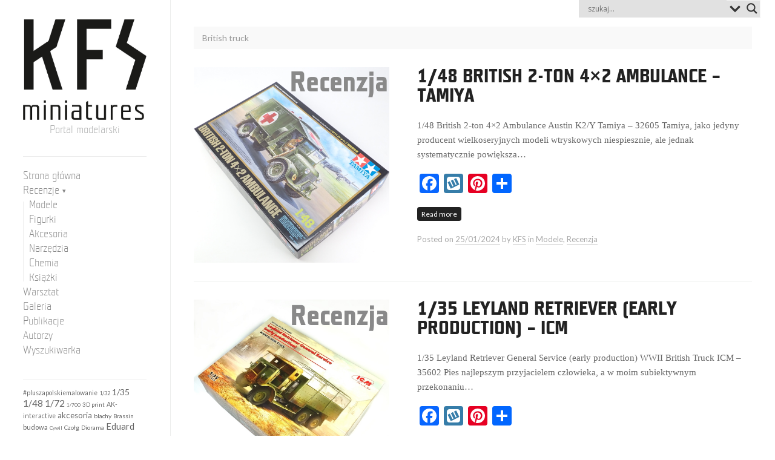

--- FILE ---
content_type: text/html; charset=UTF-8
request_url: https://www.kfs-miniatures.com/tag/british-truck/
body_size: 14837
content:
<!DOCTYPE html>
<!--[if IE 9 ]><html lang="pl-PL" class="ie9 lt-ie10 no-js"> <![endif]-->
<!--[if (gt IE 9)|!(IE)]><!--> <html lang="pl-PL" class="no-js"> <!--<![endif]-->
<head>

  <meta name="google-site-verification" content="9aCvLwdLiSYzVegbmLBnmuhtrcWYs8TRjxZNL6MNP8s" />
  <meta charset="UTF-8">
  <meta name="viewport" content="width=device-width, initial-scale=1">
  <title>British truck Archives - KFS-miniatures</title>
  <link rel="profile" href="https://gmpg.org/xfn/11">
  <link rel="pingback" href="https://www.kfs-miniatures.com/xmlrpc.php">

  
	<!-- This site is optimized with the Yoast SEO plugin v18.4.1 - https://yoast.com/wordpress/plugins/seo/ -->
	<meta name="robots" content="index, follow, max-snippet:-1, max-image-preview:large, max-video-preview:-1" />
	<link rel="canonical" href="https://www.kfs-miniatures.com/tag/british-truck/" />
	<meta property="og:locale" content="pl_PL" />
	<meta property="og:type" content="article" />
	<meta property="og:title" content="British truck Archives - KFS-miniatures" />
	<meta property="og:url" content="https://www.kfs-miniatures.com/tag/british-truck/" />
	<meta property="og:site_name" content="KFS-miniatures" />
	<meta name="twitter:card" content="summary_large_image" />
	<script type="application/ld+json" class="yoast-schema-graph">{"@context":"https://schema.org","@graph":[{"@type":"Organization","@id":"https://www.kfs-miniatures.com/#organization","name":"KFS-miniatures","url":"https://www.kfs-miniatures.com/","sameAs":["https://www.facebook.com/KFS.miniatures/","https://www.instagram.com/kfs.miniatures/"],"logo":{"@type":"ImageObject","@id":"https://www.kfs-miniatures.com/#logo","inLanguage":"pl-PL","url":"https://www.kfs-miniatures.com/storage/2017/01/KFS-2-on-white250.jpg","contentUrl":"https://www.kfs-miniatures.com/storage/2017/01/KFS-2-on-white250.jpg","width":294,"height":250,"caption":"KFS-miniatures"},"image":{"@id":"https://www.kfs-miniatures.com/#logo"}},{"@type":"WebSite","@id":"https://www.kfs-miniatures.com/#website","url":"https://www.kfs-miniatures.com/","name":"KFS-miniatures","description":"Portal modelarski","publisher":{"@id":"https://www.kfs-miniatures.com/#organization"},"potentialAction":[{"@type":"SearchAction","target":{"@type":"EntryPoint","urlTemplate":"https://www.kfs-miniatures.com/?s={search_term_string}"},"query-input":"required name=search_term_string"}],"inLanguage":"pl-PL"},{"@type":"CollectionPage","@id":"https://www.kfs-miniatures.com/tag/british-truck/#webpage","url":"https://www.kfs-miniatures.com/tag/british-truck/","name":"British truck Archives - KFS-miniatures","isPartOf":{"@id":"https://www.kfs-miniatures.com/#website"},"breadcrumb":{"@id":"https://www.kfs-miniatures.com/tag/british-truck/#breadcrumb"},"inLanguage":"pl-PL","potentialAction":[{"@type":"ReadAction","target":["https://www.kfs-miniatures.com/tag/british-truck/"]}]},{"@type":"BreadcrumbList","@id":"https://www.kfs-miniatures.com/tag/british-truck/#breadcrumb","itemListElement":[{"@type":"ListItem","position":1,"name":"Home","item":"https://www.kfs-miniatures.com/"},{"@type":"ListItem","position":2,"name":"British truck"}]}]}</script>
	<!-- / Yoast SEO plugin. -->


<link rel='dns-prefetch' href='//static.addtoany.com' />
<link rel='dns-prefetch' href='//www.googletagmanager.com' />
<link rel='dns-prefetch' href='//fonts.googleapis.com' />

<link rel="alternate" type="application/rss+xml" title="KFS-miniatures &raquo; Kanał z wpisami" href="https://www.kfs-miniatures.com/feed/" />
<link rel="alternate" type="application/rss+xml" title="KFS-miniatures &raquo; Kanał z komentarzami" href="https://www.kfs-miniatures.com/comments/feed/" />
<link rel="alternate" type="application/rss+xml" title="KFS-miniatures &raquo; Kanał z wpisami otagowanymi jako British truck" href="https://www.kfs-miniatures.com/tag/british-truck/feed/" />
		<script type="text/javascript">
			window._wpemojiSettings = {"baseUrl":"https:\/\/s.w.org\/images\/core\/emoji\/13.0.1\/72x72\/","ext":".png","svgUrl":"https:\/\/s.w.org\/images\/core\/emoji\/13.0.1\/svg\/","svgExt":".svg","source":{"concatemoji":"https:\/\/www.kfs-miniatures.com\/lib\/js\/wp-emoji-release.min.js?ver=5.6.16"}};
			!function(e,a,t){var n,r,o,i=a.createElement("canvas"),p=i.getContext&&i.getContext("2d");function s(e,t){var a=String.fromCharCode;p.clearRect(0,0,i.width,i.height),p.fillText(a.apply(this,e),0,0);e=i.toDataURL();return p.clearRect(0,0,i.width,i.height),p.fillText(a.apply(this,t),0,0),e===i.toDataURL()}function c(e){var t=a.createElement("script");t.src=e,t.defer=t.type="text/javascript",a.getElementsByTagName("head")[0].appendChild(t)}for(o=Array("flag","emoji"),t.supports={everything:!0,everythingExceptFlag:!0},r=0;r<o.length;r++)t.supports[o[r]]=function(e){if(!p||!p.fillText)return!1;switch(p.textBaseline="top",p.font="600 32px Arial",e){case"flag":return s([127987,65039,8205,9895,65039],[127987,65039,8203,9895,65039])?!1:!s([55356,56826,55356,56819],[55356,56826,8203,55356,56819])&&!s([55356,57332,56128,56423,56128,56418,56128,56421,56128,56430,56128,56423,56128,56447],[55356,57332,8203,56128,56423,8203,56128,56418,8203,56128,56421,8203,56128,56430,8203,56128,56423,8203,56128,56447]);case"emoji":return!s([55357,56424,8205,55356,57212],[55357,56424,8203,55356,57212])}return!1}(o[r]),t.supports.everything=t.supports.everything&&t.supports[o[r]],"flag"!==o[r]&&(t.supports.everythingExceptFlag=t.supports.everythingExceptFlag&&t.supports[o[r]]);t.supports.everythingExceptFlag=t.supports.everythingExceptFlag&&!t.supports.flag,t.DOMReady=!1,t.readyCallback=function(){t.DOMReady=!0},t.supports.everything||(n=function(){t.readyCallback()},a.addEventListener?(a.addEventListener("DOMContentLoaded",n,!1),e.addEventListener("load",n,!1)):(e.attachEvent("onload",n),a.attachEvent("onreadystatechange",function(){"complete"===a.readyState&&t.readyCallback()})),(n=t.source||{}).concatemoji?c(n.concatemoji):n.wpemoji&&n.twemoji&&(c(n.twemoji),c(n.wpemoji)))}(window,document,window._wpemojiSettings);
		</script>
		<style type="text/css">
img.wp-smiley,
img.emoji {
	display: inline !important;
	border: none !important;
	box-shadow: none !important;
	height: 1em !important;
	width: 1em !important;
	margin: 0 .07em !important;
	vertical-align: -0.1em !important;
	background: none !important;
	padding: 0 !important;
}
</style>
	<link rel='stylesheet' id='studio-lato-css'  href='https://fonts.googleapis.com/css?family=Lato%3A300%2C400%2C700%2C400italic%2C700italic%2C900&#038;ver=5.6.16' type='text/css' media='all' />
<link rel='stylesheet' id='studio-libre-baskerville-css'  href='https://fonts.googleapis.com/css?family=Libre+Baskerville&#038;ver=5.6.16' type='text/css' media='all' />
<link rel='stylesheet' id='wp-block-library-css'  href='https://www.kfs-miniatures.com/lib/css/dist/block-library/style.min.css?ver=5.6.16' type='text/css' media='all' />
<link rel='stylesheet' id='studio-style-css'  href='https://www.kfs-miniatures.com/core/assets/studio-wp/style.css?ver=9324025' type='text/css' media='all' />
<link rel='stylesheet' id='wpdreams-asl-basic-css'  href='https://www.kfs-miniatures.com/core/modules/ajax-search-lite/css/style.basic.css?ver=4.12.4' type='text/css' media='all' />
<link rel='stylesheet' id='wpdreams-asl-instance-css'  href='https://www.kfs-miniatures.com/core/modules/ajax-search-lite/css/style-underline.css?ver=4.12.4' type='text/css' media='all' />
<link rel='stylesheet' id='addtoany-css'  href='https://www.kfs-miniatures.com/core/modules/add-to-any/addtoany.min.css?ver=1.16' type='text/css' media='all' />
<link rel='stylesheet' id='wpgdprc-front-css-css'  href='https://www.kfs-miniatures.com/core/modules/wp-gdpr-compliance/Assets/css/front.css?ver=1706598807' type='text/css' media='all' />
<style id='wpgdprc-front-css-inline-css' type='text/css'>
:root{--wp-gdpr--bar--background-color: #000000;--wp-gdpr--bar--color: #ffffff;--wp-gdpr--button--background-color: #000000;--wp-gdpr--button--background-color--darken: #000000;--wp-gdpr--button--color: #ffffff;}
</style>
<script type='text/javascript' id='addtoany-core-js-before'>
window.a2a_config=window.a2a_config||{};a2a_config.callbacks=[];a2a_config.overlays=[];a2a_config.templates={};a2a_localize = {
	Share: "Share",
	Save: "Save",
	Subscribe: "Subscribe",
	Email: "Email",
	Bookmark: "Bookmark",
	ShowAll: "Show all",
	ShowLess: "Show less",
	FindServices: "Find service(s)",
	FindAnyServiceToAddTo: "Instantly find any service to add to",
	PoweredBy: "Powered by",
	ShareViaEmail: "Share via email",
	SubscribeViaEmail: "Subscribe via email",
	BookmarkInYourBrowser: "Bookmark in your browser",
	BookmarkInstructions: "Press Ctrl+D or \u2318+D to bookmark this page",
	AddToYourFavorites: "Add to your favorites",
	SendFromWebOrProgram: "Send from any email address or email program",
	EmailProgram: "Email program",
	More: "More&#8230;",
	ThanksForSharing: "Thanks for sharing!",
	ThanksForFollowing: "Thanks for following!"
};
</script>
<script type='text/javascript' defer src='https://static.addtoany.com/menu/page.js' id='addtoany-core-js'></script>
<script type='text/javascript' src='https://www.kfs-miniatures.com/lib/js/jquery/jquery.min.js?ver=3.5.1' id='jquery-core-js'></script>
<script type='text/javascript' src='https://www.kfs-miniatures.com/lib/js/jquery/jquery-migrate.min.js?ver=3.3.2' id='jquery-migrate-js'></script>
<script type='text/javascript' defer src='https://www.kfs-miniatures.com/core/modules/add-to-any/addtoany.min.js?ver=1.1' id='addtoany-jquery-js'></script>
<script type='text/javascript' src='https://www.kfs-miniatures.com/core/assets/studio-wp/javascripts/modernizr.custom.84485.js?ver=5.6.16' id='modernizr-js'></script>

<!-- Fragment znacznika Google (gtag.js) dodany przez Site Kit -->
<!-- Fragment Google Analytics dodany przez Site Kit -->
<script type='text/javascript' src='https://www.googletagmanager.com/gtag/js?id=GT-MJWHMBP' id='google_gtagjs-js' async></script>
<script type='text/javascript' id='google_gtagjs-js-after'>
window.dataLayer = window.dataLayer || [];function gtag(){dataLayer.push(arguments);}
gtag("set","linker",{"domains":["www.kfs-miniatures.com"]});
gtag("js", new Date());
gtag("set", "developer_id.dZTNiMT", true);
gtag("config", "GT-MJWHMBP");
</script>
<script type='text/javascript' id='wpgdprc-front-js-js-extra'>
/* <![CDATA[ */
var wpgdprcFront = {"ajaxUrl":"https:\/\/www.kfs-miniatures.com\/Adlerhorst\/admin-ajax.php","ajaxNonce":"634562601e","ajaxArg":"security","pluginPrefix":"wpgdprc","blogId":"1","isMultiSite":"","locale":"pl_PL","showSignUpModal":"","showFormModal":"","cookieName":"wpgdprc-consent","consentVersion":"","path":"\/","prefix":"wpgdprc"};
/* ]]> */
</script>
<script type='text/javascript' src='https://www.kfs-miniatures.com/core/modules/wp-gdpr-compliance/Assets/js/front.min.js?ver=1706598807' id='wpgdprc-front-js-js'></script>
<link rel="https://api.w.org/" href="https://www.kfs-miniatures.com/wp-json/" /><link rel="alternate" type="application/json" href="https://www.kfs-miniatures.com/wp-json/wp/v2/tags/1199" /><link rel="EditURI" type="application/rsd+xml" title="RSD" href="https://www.kfs-miniatures.com/xmlrpc.php?rsd" />
<link rel="wlwmanifest" type="application/wlwmanifest+xml" href="https://www.kfs-miniatures.com/lib/wlwmanifest.xml" /> 
<!-- analytics-code google analytics tracking code --><script>
	(function(i,s,o,g,r,a,m){i['GoogleAnalyticsObject']=r;i[r]=i[r]||function(){
			(i[r].q=i[r].q||[]).push(arguments)},i[r].l=1*new Date();a=s.createElement(o),
		m=s.getElementsByTagName(o)[0];a.async=1;a.src=g;m.parentNode.insertBefore(a,m)
	})(window,document,'script','//www.google-analytics.com/analytics.js','ga');

	ga('create', 'UA-92927115-1', 'auto');
	ga('send', 'pageview');

</script><!--  -->				<link rel="preconnect" href="https://fonts.gstatic.com" crossorigin />
				<link rel="preload" as="style" href="//fonts.googleapis.com/css?family=Open+Sans&display=swap" />
				<link rel="stylesheet" href="//fonts.googleapis.com/css?family=Open+Sans&display=swap" media="all" />
				
<!-- Fragment Menedżera znaczników Google dodany przez Site Kit -->
<script>
			( function( w, d, s, l, i ) {
				w[l] = w[l] || [];
				w[l].push( {'gtm.start': new Date().getTime(), event: 'gtm.js'} );
				var f = d.getElementsByTagName( s )[0],
					j = d.createElement( s ), dl = l != 'dataLayer' ? '&l=' + l : '';
				j.async = true;
				j.src = 'https://www.googletagmanager.com/gtm.js?id=' + i + dl;
				f.parentNode.insertBefore( j, f );
			} )( window, document, 'script', 'dataLayer', 'GTM-P9KM364G' );
			
</script>

<!-- Zakończ fragment Menedżera znaczników Google dodany przez Site Kit -->
			            <style>
				            
					div[id*='ajaxsearchlitesettings'].searchsettings .asl_option_inner label {
						font-size: 0px !important;
						color: rgba(0, 0, 0, 0);
					}
					div[id*='ajaxsearchlitesettings'].searchsettings .asl_option_inner label:after {
						font-size: 11px !important;
						position: absolute;
						top: 0;
						left: 0;
						z-index: 1;
					}
					.asl_w_container {
						width: 100%;
						margin: 0px 0px 0px 0px;
						min-width: 200px;
					}
					div[id*='ajaxsearchlite'].asl_m {
						width: 100%;
					}
					div[id*='ajaxsearchliteres'].wpdreams_asl_results div.resdrg span.highlighted {
						font-weight: bold;
						color: rgba(217, 49, 43, 1);
						background-color: rgba(238, 238, 238, 1);
					}
					div[id*='ajaxsearchliteres'].wpdreams_asl_results .results img.asl_image {
						width: 70px;
						height: 70px;
						object-fit: cover;
					}
					div.asl_r .results {
						max-height: none;
					}
				
						.asl_m, .asl_m .probox {
							background-color: rgba(223, 223, 223, 0.74) !important;
							background-image: none !important;
							-webkit-background-image: none !important;
							-ms-background-image: none !important;
						}
					
						div.asl_r.asl_w.vertical .results .item::after {
							display: block;
							position: absolute;
							bottom: 0;
							content: '';
							height: 1px;
							width: 100%;
							background: #D8D8D8;
						}
						div.asl_r.asl_w.vertical .results .item.asl_last_item::after {
							display: none;
						}
								            </style>
			            <link rel="icon" href="https://www.kfs-miniatures.com/storage/2017/01/cropped-KFS-2-on-white250-32x32.jpg" sizes="32x32" />
<link rel="icon" href="https://www.kfs-miniatures.com/storage/2017/01/cropped-KFS-2-on-white250-192x192.jpg" sizes="192x192" />
<link rel="apple-touch-icon" href="https://www.kfs-miniatures.com/storage/2017/01/cropped-KFS-2-on-white250-180x180.jpg" />
<meta name="msapplication-TileImage" content="https://www.kfs-miniatures.com/storage/2017/01/cropped-KFS-2-on-white250-270x270.jpg" />
		<style type="text/css" id="custom-css">
			/*
You can add your own CSS here.

Click the help icon above to learn more.
*/


div.menu ul li {
	font-family: "teuton_hellregular", Lato;
	font-size: 18px;
}

#main h1.post-title {
	font-family: "teuton_normalbold", Lato;
	font-size: 32px;
	line-height: 32px;
}

h2.site-description {
	font-family: "teuton_hellregular", Lato;
	font-size: 18px;
}

article .post-content {
    font-family: Calibri, Georgia;
}		</style>
		</head>

<body class="archive tag tag-british-truck tag-1199 group-blog">

<div id="page">
          
  <header class="page-topbar" style="background-image:url('');">
	<div id="topbar">
		<div class="asl_w_container asl_w_container_1">
	<div id='ajaxsearchlite1'
		 data-id="1"
		 data-instance="1"
		 class="asl_w asl_m asl_m_1 asl_m_1_1">
		<div class="probox">

	
	<div class='prosettings'  data-opened=0>
				<div class='innericon'>
			<svg version="1.1" xmlns="http://www.w3.org/2000/svg" xmlns:xlink="http://www.w3.org/1999/xlink" x="0px" y="0px" width="22" height="22" viewBox="0 0 512 512" enable-background="new 0 0 512 512" xml:space="preserve">
					<polygon transform = "rotate(90 256 256)" points="142.332,104.886 197.48,50 402.5,256 197.48,462 142.332,407.113 292.727,256 "/>
				</svg>
		</div>
	</div>

	
	
	<div class='proinput'>
        <form role="search" action='#' autocomplete="off"
			  aria-label="Search form">
			<input aria-label="Search input"
				   type='search' class='orig'
				   tabindex="0"
				   name='phrase'
				   placeholder='szukaj...'
				   value=''
				   autocomplete="off"/>
			<input aria-label="Search autocomplete input"
				   type='text'
				   class='autocomplete'
				   tabindex="-1"
				   name='phrase'
				   value=''
				   autocomplete="off" disabled/>
			<input type='submit' value="Start search" style='width:0; height: 0; visibility: hidden;'>
		</form>
	</div>

	
	
	<button class='promagnifier' tabindex="0" aria-label="Search magnifier button">
				<span class='innericon' style="display:block;">
			<svg version="1.1" xmlns="http://www.w3.org/2000/svg" xmlns:xlink="http://www.w3.org/1999/xlink" x="0px" y="0px" width="22" height="22" viewBox="0 0 512 512" enable-background="new 0 0 512 512" xml:space="preserve">
					<path d="M460.355,421.59L353.844,315.078c20.041-27.553,31.885-61.437,31.885-98.037
						C385.729,124.934,310.793,50,218.686,50C126.58,50,51.645,124.934,51.645,217.041c0,92.106,74.936,167.041,167.041,167.041
						c34.912,0,67.352-10.773,94.184-29.158L419.945,462L460.355,421.59z M100.631,217.041c0-65.096,52.959-118.056,118.055-118.056
						c65.098,0,118.057,52.959,118.057,118.056c0,65.096-52.959,118.056-118.057,118.056C153.59,335.097,100.631,282.137,100.631,217.041
						z"/>
				</svg>
		</span>
	</button>

	
	
	<div class='proloading'>

		<div class="asl_loader"><div class="asl_loader-inner asl_simple-circle"></div></div>

			</div>

			<div class='proclose'>
			<svg version="1.1" xmlns="http://www.w3.org/2000/svg" xmlns:xlink="http://www.w3.org/1999/xlink" x="0px"
				 y="0px"
				 width="12" height="12" viewBox="0 0 512 512" enable-background="new 0 0 512 512"
				 xml:space="preserve">
				<polygon points="438.393,374.595 319.757,255.977 438.378,137.348 374.595,73.607 255.995,192.225 137.375,73.622 73.607,137.352 192.246,255.983 73.622,374.625 137.352,438.393 256.002,319.734 374.652,438.378 "/>
			</svg>
		</div>
	
	
</div>	</div>
	<div class='asl_data_container' style="display:none !important;">
		<div class="asl_init_data wpdreams_asl_data_ct"
	 style="display:none !important;"
	 id="asl_init_id_1"
	 data-asl-id="1"
	 data-asl-instance="1"
	 data-asldata="[base64]"></div>	<div id="asl_hidden_data">
		<svg style="position:absolute" height="0" width="0">
			<filter id="aslblur">
				<feGaussianBlur in="SourceGraphic" stdDeviation="4"/>
			</filter>
		</svg>
		<svg style="position:absolute" height="0" width="0">
			<filter id="no_aslblur"></filter>
		</svg>
	</div>
	</div>

	<div id='ajaxsearchliteres1'
	 class='vertical wpdreams_asl_results asl_w asl_r asl_r_1 asl_r_1_1'>

	
	<div class="results">

		
		<div class="resdrg">
		</div>

		
	</div>

	
					<p class='showmore'>
			<span>więcej wyników...</span>
		</p>
			
</div>

	<div id='__original__ajaxsearchlitesettings1'
		 data-id="1"
		 class="searchsettings wpdreams_asl_settings asl_w asl_s asl_s_1">
		<form name='options'
	  aria-label="Search settings form"
	  autocomplete = 'off'>

	
	
	<input type="hidden" name="filters_changed" style="display:none;" value="0">
	<input type="hidden" name="filters_initial" style="display:none;" value="1">

	<div class="asl_option_inner hiddend">
		<input type='hidden' name='qtranslate_lang' id='qtranslate_lang1'
			   value='0'/>
	</div>

	
	
	<fieldset class="asl_sett_scroll">
		<legend style="display: none;">Generic selectors</legend>
		<div class="asl_option" tabindex="0">
			<div class="asl_option_inner">
				<input type="checkbox" value="exact"
					   aria-label="Tylko dokładne dopasowanie"
					   name="asl_gen[]" />
				<div class="asl_option_checkbox"></div>
			</div>
			<div class="asl_option_label">
				Tylko dokładne dopasowanie			</div>
		</div>
		<div class="asl_option" tabindex="0">
			<div class="asl_option_inner">
				<input type="checkbox" value="title"
					   aria-label="Przeszukaj tytuły"
					   name="asl_gen[]"  checked="checked"/>
				<div class="asl_option_checkbox"></div>
			</div>
			<div class="asl_option_label">
				Przeszukaj tytuły			</div>
		</div>
		<div class="asl_option" tabindex="0">
			<div class="asl_option_inner">
				<input type="checkbox" value="content"
					   aria-label="Przeszukaj treść"
					   name="asl_gen[]"  checked="checked"/>
				<div class="asl_option_checkbox"></div>
			</div>
			<div class="asl_option_label">
				Przeszukaj treść			</div>
		</div>
		<div class="asl_option_inner hiddend">
			<input type="checkbox" value="excerpt"
				   aria-label="Search in excerpt"
				   name="asl_gen[]"  checked="checked"/>
			<div class="asl_option_checkbox"></div>
		</div>
	</fieldset>
	<fieldset class="asl_sett_scroll">
		<legend style="display: none;">Post Type Selectors</legend>
					<div class="asl_option_inner hiddend">
				<input type="checkbox" value="post"
					   aria-label="Hidden option, ignore please"
					   name="customset[]" checked="checked"/>
			</div>
						<div class="asl_option_inner hiddend">
				<input type="checkbox" value="page"
					   aria-label="Hidden option, ignore please"
					   name="customset[]" checked="checked"/>
			</div>
				</fieldset>
	
		<fieldset>
							<legend>Szukaj w wybranych kategoriach:</legend>
						<div class='categoryfilter asl_sett_scroll'>
									<div class="asl_option" tabindex="0">
						<div class="asl_option_inner">
							<input type="checkbox" value="180"
								   aria-label="Akcesoria"
								   name="categoryset[]" checked="checked"/>
							<div class="asl_option_checkbox"></div>
						</div>
						<div class="asl_option_label">
							Akcesoria						</div>
					</div>
										<div class="asl_option" tabindex="0">
						<div class="asl_option_inner">
							<input type="checkbox" value="549"
								   aria-label="Budowa"
								   name="categoryset[]" checked="checked"/>
							<div class="asl_option_checkbox"></div>
						</div>
						<div class="asl_option_label">
							Budowa						</div>
					</div>
										<div class="asl_option" tabindex="0">
						<div class="asl_option_inner">
							<input type="checkbox" value="141"
								   aria-label="Chemia"
								   name="categoryset[]" checked="checked"/>
							<div class="asl_option_checkbox"></div>
						</div>
						<div class="asl_option_label">
							Chemia						</div>
					</div>
										<div class="asl_option" tabindex="0">
						<div class="asl_option_inner">
							<input type="checkbox" value="957"
								   aria-label="Figurki"
								   name="categoryset[]" checked="checked"/>
							<div class="asl_option_checkbox"></div>
						</div>
						<div class="asl_option_label">
							Figurki						</div>
					</div>
										<div class="asl_option" tabindex="0">
						<div class="asl_option_inner">
							<input type="checkbox" value="288"
								   aria-label="Kalkomanie"
								   name="categoryset[]" checked="checked"/>
							<div class="asl_option_checkbox"></div>
						</div>
						<div class="asl_option_label">
							Kalkomanie						</div>
					</div>
										<div class="asl_option" tabindex="0">
						<div class="asl_option_inner">
							<input type="checkbox" value="139"
								   aria-label="Modele"
								   name="categoryset[]" checked="checked"/>
							<div class="asl_option_checkbox"></div>
						</div>
						<div class="asl_option_label">
							Modele						</div>
					</div>
										<div class="asl_option" tabindex="0">
						<div class="asl_option_inner">
							<input type="checkbox" value="142"
								   aria-label="Narzędzia"
								   name="categoryset[]" checked="checked"/>
							<div class="asl_option_checkbox"></div>
						</div>
						<div class="asl_option_label">
							Narzędzia						</div>
					</div>
										<div class="asl_option" tabindex="0">
						<div class="asl_option_inner">
							<input type="checkbox" value="143"
								   aria-label="Publikacje"
								   name="categoryset[]" checked="checked"/>
							<div class="asl_option_checkbox"></div>
						</div>
						<div class="asl_option_label">
							Publikacje						</div>
					</div>
										<div class="asl_option" tabindex="0">
						<div class="asl_option_inner">
							<input type="checkbox" value="138"
								   aria-label="Recenzja"
								   name="categoryset[]" checked="checked"/>
							<div class="asl_option_checkbox"></div>
						</div>
						<div class="asl_option_label">
							Recenzja						</div>
					</div>
										<div class="asl_option" tabindex="0">
						<div class="asl_option_inner">
							<input type="checkbox" value="1965"
								   aria-label="Ships"
								   name="categoryset[]" checked="checked"/>
							<div class="asl_option_checkbox"></div>
						</div>
						<div class="asl_option_label">
							Ships						</div>
					</div>
										<div class="asl_option" tabindex="0">
						<div class="asl_option_inner">
							<input type="checkbox" value="1"
								   aria-label="Uncategorized"
								   name="categoryset[]" checked="checked"/>
							<div class="asl_option_checkbox"></div>
						</div>
						<div class="asl_option_label">
							Uncategorized						</div>
					</div>
										<div class="asl_option" tabindex="0">
						<div class="asl_option_inner">
							<input type="checkbox" value="140"
								   aria-label="Waloryzacje"
								   name="categoryset[]" checked="checked"/>
							<div class="asl_option_checkbox"></div>
						</div>
						<div class="asl_option_label">
							Waloryzacje						</div>
					</div>
										<div class="asl_option" tabindex="0">
						<div class="asl_option_inner">
							<input type="checkbox" value="548"
								   aria-label="Warsztat"
								   name="categoryset[]" checked="checked"/>
							<div class="asl_option_checkbox"></div>
						</div>
						<div class="asl_option_label">
							Warsztat						</div>
					</div>
										<div class="asl_option" tabindex="0">
						<div class="asl_option_inner">
							<input type="checkbox" value="503"
								   aria-label="Wiwisekcja"
								   name="categoryset[]" checked="checked"/>
							<div class="asl_option_checkbox"></div>
						</div>
						<div class="asl_option_label">
							Wiwisekcja						</div>
					</div>
										<div class="asl_option" tabindex="0">
						<div class="asl_option_inner">
							<input type="checkbox" value="550"
								   aria-label="Współporada"
								   name="categoryset[]" checked="checked"/>
							<div class="asl_option_checkbox"></div>
						</div>
						<div class="asl_option_label">
							Współporada						</div>
					</div>
					
			</div>
		</fieldset>
		</form>
	</div>
</div>	</div>
  </header>
  <header class="site-header " style="background-image:url('');">
    <div class="site-header-dimmer " style="background-color:transparent;">
      <div class="site-branding">
        <div class="navigation-toggle-wrap">
          <div class="navigation-toggle">
            <div class="navigation-icon"></div>
          </div>
        </div>
        <h1 class="site-title">
          <a href="https://www.kfs-miniatures.com/" title="KFS-miniatures" rel="home">
                          <img class="logo-image" src="https://www.kfs-miniatures.com/storage/kfs-2-white.jpg" alt="KFS-miniatures">
                      </a>
        </h1>
                  <h2 class="site-description centered">Portal modelarski</h2>
              </div><!-- .site-branding -->

      <nav class="primary-navigation expanded">
        <div class="menu"><ul>
<li ><a href="https://www.kfs-miniatures.com/"><span itemprop="name">Strona główna</span></a></li><li class="page_item page-item-55 page_item_has_children"><a href="https://www.kfs-miniatures.com/recenzje/" itemprop="item"><span itemprop="name">Recenzje</span></a>
<ul class='children'>
	<li class="page_item page-item-26224"><a href="https://www.kfs-miniatures.com/recenzje/modele/" itemprop="item"><span itemprop="name">Modele</span></a></li>
	<li class="page_item page-item-26227"><a href="https://www.kfs-miniatures.com/recenzje/recenzje/" itemprop="item"><span itemprop="name">Figurki</span></a></li>
	<li class="page_item page-item-26229"><a href="https://www.kfs-miniatures.com/recenzje/akcesoria/" itemprop="item"><span itemprop="name">Akcesoria</span></a></li>
	<li class="page_item page-item-26231"><a href="https://www.kfs-miniatures.com/recenzje/narzedzia/" itemprop="item"><span itemprop="name">Narzędzia</span></a></li>
	<li class="page_item page-item-26233"><a href="https://www.kfs-miniatures.com/recenzje/chemia/" itemprop="item"><span itemprop="name">Chemia</span></a></li>
	<li class="page_item page-item-51156"><a href="https://www.kfs-miniatures.com/recenzje/ksiazki/" itemprop="item"><span itemprop="name">Książki</span></a></li>
</ul>
</li>
<li class="page_item page-item-715"><a href="https://www.kfs-miniatures.com/warsztat/" itemprop="item"><span itemprop="name">Warsztat</span></a></li>
<li class="page_item page-item-19"><a href="https://www.kfs-miniatures.com/gallery/" itemprop="item"><span itemprop="name">Galeria</span></a></li>
<li class="page_item page-item-174"><a href="https://www.kfs-miniatures.com/publications/" itemprop="item"><span itemprop="name">Publikacje</span></a></li>
<li class="page_item page-item-718"><a href="https://www.kfs-miniatures.com/about/" itemprop="item"><span itemprop="name">Autorzy</span></a></li>
<li class="page_item page-item-26235"><a href="https://www.kfs-miniatures.com/wyszukiwarka/" itemprop="item"><span itemprop="name">Wyszukiwarka</span></a></li>
</ul></div>
      </nav>

      
<div id="sidebar">	  
<a href="https://www.kfs-miniatures.com/tag/pluszapolskiemalowanie/" class="tag-cloud-link tag-link-893 tag-link-position-1" style="font-size: 10.505050505051px;" aria-label="#pluszapolskiemalowanie (198 elementów)">#pluszapolskiemalowanie</a>
<a href="https://www.kfs-miniatures.com/tag/132/" class="tag-cloud-link tag-link-124 tag-link-position-2" style="font-size: 9.2929292929293px;" aria-label="1/32 (141 elementów)">1/32</a>
<a href="https://www.kfs-miniatures.com/tag/135/" class="tag-cloud-link tag-link-125 tag-link-position-3" style="font-size: 14.060606060606px;" aria-label="1/35 (547 elementów)">1/35</a>
<a href="https://www.kfs-miniatures.com/tag/148/" class="tag-cloud-link tag-link-8 tag-link-position-4" style="font-size: 15.353535353535px;" aria-label="1/48 (793 elementy)">1/48</a>
<a href="https://www.kfs-miniatures.com/tag/172/" class="tag-cloud-link tag-link-37 tag-link-position-5" style="font-size: 15.838383838384px;" aria-label="1/72 (913 elementów)">1/72</a>
<a href="https://www.kfs-miniatures.com/tag/1700/" class="tag-cloud-link tag-link-439 tag-link-position-6" style="font-size: 8.2424242424242px;" aria-label="1/700 (103 elementy)">1/700</a>
<a href="https://www.kfs-miniatures.com/tag/3d-print/" class="tag-cloud-link tag-link-1516 tag-link-position-7" style="font-size: 9.7777777777778px;" aria-label="3D print (160 elementów)">3D print</a>
<a href="https://www.kfs-miniatures.com/tag/ak-interactive/" class="tag-cloud-link tag-link-669 tag-link-position-8" style="font-size: 10.585858585859px;" aria-label="AK-interactive (202 elementy)">AK-interactive</a>
<a href="https://www.kfs-miniatures.com/tag/akcesoria/" class="tag-cloud-link tag-link-313 tag-link-position-9" style="font-size: 13.333333333333px;" aria-label="akcesoria (441 elementów)">akcesoria</a>
<a href="https://www.kfs-miniatures.com/tag/blachy/" class="tag-cloud-link tag-link-483 tag-link-position-10" style="font-size: 10.343434343434px;" aria-label="blachy (188 elementów)">blachy</a>
<a href="https://www.kfs-miniatures.com/tag/brassin/" class="tag-cloud-link tag-link-296 tag-link-position-11" style="font-size: 9.7777777777778px;" aria-label="Brassin (162 elementy)">Brassin</a>
<a href="https://www.kfs-miniatures.com/tag/budowa/" class="tag-cloud-link tag-link-395 tag-link-position-12" style="font-size: 11.313131313131px;" aria-label="budowa (253 elementy)">budowa</a>
<a href="https://www.kfs-miniatures.com/tag/cywil/" class="tag-cloud-link tag-link-719 tag-link-position-13" style="font-size: 8.3232323232323px;" aria-label="Cywil (105 elementów)">Cywil</a>
<a href="https://www.kfs-miniatures.com/tag/czolg/" class="tag-cloud-link tag-link-519 tag-link-position-14" style="font-size: 9.9393939393939px;" aria-label="Czołg (167 elementów)">Czołg</a>
<a href="https://www.kfs-miniatures.com/tag/diorama/" class="tag-cloud-link tag-link-179 tag-link-position-15" style="font-size: 10.262626262626px;" aria-label="Diorama (184 elementy)">Diorama</a>
<a href="https://www.kfs-miniatures.com/tag/eduard/" class="tag-cloud-link tag-link-257 tag-link-position-16" style="font-size: 14.787878787879px;" aria-label="Eduard (679 elementów)">Eduard</a>
<a href="https://www.kfs-miniatures.com/tag/female/" class="tag-cloud-link tag-link-267 tag-link-position-17" style="font-size: 9.6969696969697px;" aria-label="Female (159 elementów)">Female</a>
<a href="https://www.kfs-miniatures.com/tag/figure/" class="tag-cloud-link tag-link-21 tag-link-position-18" style="font-size: 11.232323232323px;" aria-label="Figure (242 elementy)">Figure</a>
<a href="https://www.kfs-miniatures.com/tag/figures/" class="tag-cloud-link tag-link-34 tag-link-position-19" style="font-size: 10.505050505051px;" aria-label="figures (199 elementów)">figures</a>
<a href="https://www.kfs-miniatures.com/tag/figurka/" class="tag-cloud-link tag-link-438 tag-link-position-20" style="font-size: 11.232323232323px;" aria-label="Figurka (247 elementów)">Figurka</a>
<a href="https://www.kfs-miniatures.com/tag/figurki/" class="tag-cloud-link tag-link-443 tag-link-position-21" style="font-size: 10.828282828283px;" aria-label="figurki (216 elementów)">figurki</a>
<a href="https://www.kfs-miniatures.com/tag/german/" class="tag-cloud-link tag-link-462 tag-link-position-22" style="font-size: 11.393939393939px;" aria-label="German (255 elementów)">German</a>
<a href="https://www.kfs-miniatures.com/tag/ibg/" class="tag-cloud-link tag-link-41 tag-link-position-23" style="font-size: 8.4040404040404px;" aria-label="IBG (109 elementów)">IBG</a>
<a href="https://www.kfs-miniatures.com/tag/icm/" class="tag-cloud-link tag-link-351 tag-link-position-24" style="font-size: 9.6969696969697px;" aria-label="ICM (158 elementów)">ICM</a>
<a href="https://www.kfs-miniatures.com/tag/lotnictwo/" class="tag-cloud-link tag-link-1293 tag-link-position-25" style="font-size: 16px;" aria-label="Lotnictwo (962 elementy)">Lotnictwo</a>
<a href="https://www.kfs-miniatures.com/tag/maski/" class="tag-cloud-link tag-link-589 tag-link-position-26" style="font-size: 8.8888888888889px;" aria-label="Maski (124 elementy)">Maski</a>
<a href="https://www.kfs-miniatures.com/tag/miniart/" class="tag-cloud-link tag-link-307 tag-link-position-27" style="font-size: 9.6969696969697px;" aria-label="MiniArt (157 elementów)">MiniArt</a>
<a href="https://www.kfs-miniatures.com/tag/modern/" class="tag-cloud-link tag-link-680 tag-link-position-28" style="font-size: 11.313131313131px;" aria-label="Modern (252 elementy)">Modern</a>
<a href="https://www.kfs-miniatures.com/tag/pojazd/" class="tag-cloud-link tag-link-1275 tag-link-position-29" style="font-size: 11.878787878788px;" aria-label="Pojazd (292 elementy)">Pojazd</a>
<a href="https://www.kfs-miniatures.com/tag/profipack/" class="tag-cloud-link tag-link-411 tag-link-position-30" style="font-size: 10.747474747475px;" aria-label="Profipack (211 elementów)">Profipack</a>
<a href="https://www.kfs-miniatures.com/tag/resin-figure/" class="tag-cloud-link tag-link-52 tag-link-position-31" style="font-size: 8.1616161616162px;" aria-label="resin figure (102 elementy)">resin figure</a>
<a href="https://www.kfs-miniatures.com/tag/samolot/" class="tag-cloud-link tag-link-636 tag-link-position-32" style="font-size: 15.757575757576px;" aria-label="samolot (883 elementy)">samolot</a>
<a href="https://www.kfs-miniatures.com/tag/short-run/" class="tag-cloud-link tag-link-1418 tag-link-position-33" style="font-size: 12.040404040404px;" aria-label="short run (306 elementów)">short run</a>
<a href="https://www.kfs-miniatures.com/tag/softskin/" class="tag-cloud-link tag-link-366 tag-link-position-34" style="font-size: 8.1616161616162px;" aria-label="softskin (102 elementy)">softskin</a>
<a href="https://www.kfs-miniatures.com/tag/soviet/" class="tag-cloud-link tag-link-352 tag-link-position-35" style="font-size: 10.262626262626px;" aria-label="Soviet (184 elementy)">Soviet</a>
<a href="https://www.kfs-miniatures.com/tag/special-hobby/" class="tag-cloud-link tag-link-434 tag-link-position-36" style="font-size: 11.636363636364px;" aria-label="Special Hobby (274 elementy)">Special Hobby</a>
<a href="https://www.kfs-miniatures.com/tag/szortran/" class="tag-cloud-link tag-link-1417 tag-link-position-37" style="font-size: 11.79797979798px;" aria-label="szortran (289 elementów)">szortran</a>
<a href="https://www.kfs-miniatures.com/tag/tamiya/" class="tag-cloud-link tag-link-374 tag-link-position-38" style="font-size: 10.343434343434px;" aria-label="Tamiya (190 elementów)">Tamiya</a>
<a href="https://www.kfs-miniatures.com/tag/waloryzacja/" class="tag-cloud-link tag-link-334 tag-link-position-39" style="font-size: 10.585858585859px;" aria-label="waloryzacja (201 elementów)">waloryzacja</a>
<a href="https://www.kfs-miniatures.com/tag/warsztat/" class="tag-cloud-link tag-link-552 tag-link-position-40" style="font-size: 11.474747474747px;" aria-label="warsztat (265 elementów)">warsztat</a>
<a href="https://www.kfs-miniatures.com/tag/weekend/" class="tag-cloud-link tag-link-258 tag-link-position-41" style="font-size: 8px;" aria-label="Weekend (97 elementów)">Weekend</a>
<a href="https://www.kfs-miniatures.com/tag/winieta/" class="tag-cloud-link tag-link-571 tag-link-position-42" style="font-size: 9.9393939393939px;" aria-label="winieta (168 elementów)">winieta</a>
<a href="https://www.kfs-miniatures.com/tag/wwi/" class="tag-cloud-link tag-link-353 tag-link-position-43" style="font-size: 8.0808080808081px;" aria-label="WWI (98 elementów)">WWI</a>
<a href="https://www.kfs-miniatures.com/tag/wwii/" class="tag-cloud-link tag-link-98 tag-link-position-44" style="font-size: 14.707070707071px;" aria-label="WWII (655 elementów)">WWII</a>
<a href="https://www.kfs-miniatures.com/tag/wydruk-3d/" class="tag-cloud-link tag-link-3010 tag-link-position-45" style="font-size: 8.8080808080808px;" aria-label="wydruk 3D (121 elementów)">wydruk 3D</a></div>

        <div class="contact">

                    <div class="social-icons clearfix">
                          <a class="facebook" href="https://www.facebook.com/KFS.miniatures/" target="_blank">facebook</a>
                          <a class="instagram" href="https://www.instagram.com/kfs.miniatures/" target="_blank">instagram</a>
                      </div>
          
                      <div class="contact-field email">
              <span class="contact-field-label">Email:</span> <a class="email-link " href="mailto:kamilfeliks@gmail.com">kamilfeliks@gmail.com</a>
            </div>
          
          
          </div>

           

    </div><!-- .site-header-dimmer -->


	</header>

  <div id="content" class="site-content ">


<div id="main" class="has-sidebar">
  <header class="page-header">
    <h1 class="page-title">
      British truck    </h1>
  </header><!-- .page-header -->

  <div id="posts">

        
      


<article id="post-128648" class="clearfix regular-post has-image archive-item post-128648 post type-post status-publish format-standard has-post-thumbnail hentry category-model category-recenzja tag-8 tag-ambulance tag-ambulans tag-british tag-british-truck tag-pojazd tag-softskin tag-tamiya tag-wwii wpautop">

      <div class="featured-image-wrap" style="background-image: url('https://www.kfs-miniatures.com/storage/P1230158.jpg')"></div>
  
  <header class="post-header">
    <h1 class="post-title"><a href="https://www.kfs-miniatures.com/1-48-british-2-ton-4x2-ambulance-tamiya/" rel="bookmark">1/48 British 2-ton 4&#215;2 Ambulance &#8211; Tamiya</a></h1>
  </header><!-- .post-header -->

      <div class="post-summary">
    <p>1/48 British 2-ton 4&times;2 Ambulance Austin K2/Y Tamiya &ndash; 32605 Tamiya, jako jedyny producent wielkoseryjnych modeli wtryskowych niespiesznie, ale jednak systematycznie powi&#281;ksza&#8230;</p>
<div class="addtoany_share_save_container addtoany_content addtoany_content_bottom"><div class="a2a_kit a2a_kit_size_32 addtoany_list" data-a2a-url="https://www.kfs-miniatures.com/1-48-british-2-ton-4x2-ambulance-tamiya/" data-a2a-title="1/48 British 2-ton 4×2 Ambulance – Tamiya"><a class="a2a_button_facebook" href="https://www.addtoany.com/add_to/facebook?linkurl=https%3A%2F%2Fwww.kfs-miniatures.com%2F1-48-british-2-ton-4x2-ambulance-tamiya%2F&amp;linkname=1%2F48%20British%202-ton%204%C3%972%20Ambulance%20%E2%80%93%20Tamiya" title="Facebook" rel="nofollow noopener" target="_blank"></a><a class="a2a_button_wykop" href="https://www.addtoany.com/add_to/wykop?linkurl=https%3A%2F%2Fwww.kfs-miniatures.com%2F1-48-british-2-ton-4x2-ambulance-tamiya%2F&amp;linkname=1%2F48%20British%202-ton%204%C3%972%20Ambulance%20%E2%80%93%20Tamiya" title="Wykop" rel="nofollow noopener" target="_blank"></a><a class="a2a_button_pinterest" href="https://www.addtoany.com/add_to/pinterest?linkurl=https%3A%2F%2Fwww.kfs-miniatures.com%2F1-48-british-2-ton-4x2-ambulance-tamiya%2F&amp;linkname=1%2F48%20British%202-ton%204%C3%972%20Ambulance%20%E2%80%93%20Tamiya" title="Pinterest" rel="nofollow noopener" target="_blank"></a><a class="a2a_dd addtoany_share_save addtoany_share" href="https://www.addtoany.com/share"></a></div></div>
    <a href="https://www.kfs-miniatures.com/1-48-british-2-ton-4x2-ambulance-tamiya/" class="continue-link">Read more</a>

        <div class="post-meta-wrap clearfix">
      <div class="post-meta">
        <span class="posted-on">Posted on <a href="https://www.kfs-miniatures.com/1-48-british-2-ton-4x2-ambulance-tamiya/" title="12:24 pm" rel="bookmark"><time class="entry-date published" datetime="2024-01-25T12:24:17+01:00">25/01/2024</time></a></span><span class="byline"> by <span class="author vcard"><a class="url fn n" href="https://www.kfs-miniatures.com/writer/admin/" title="View all posts by KFS">KFS</a></span></span><span class="cat-links"> in <a href="https://www.kfs-miniatures.com/category/recenzja/model/" rel="category tag">Modele</a>, <a href="https://www.kfs-miniatures.com/category/recenzja/" rel="category tag">Recenzja</a></span>      </div><!-- .post-meta -->
    </div>
    
    </div><!-- .post-summary -->
    </article>


    
      


<article id="post-72747" class="clearfix regular-post has-image archive-item post-72747 post type-post status-publish format-standard has-post-thumbnail hentry category-model category-recenzja tag-125 tag-1-35-british tag-1-35-softskin tag-british-lorry tag-british-truck tag-icm tag-icm-truck tag-krocionorzec tag-leyland tag-leyland-retriever tag-michal-blachuta tag-softskin wpautop">

      <div class="featured-image-wrap" style="background-image: url('https://www.kfs-miniatures.com/storage/ICM.35602_Leyland-Retriever_feat.jpg')"></div>
  
  <header class="post-header">
    <h1 class="post-title"><a href="https://www.kfs-miniatures.com/1-35-leyland-retriever-early-production-icm/" rel="bookmark">1/35 Leyland Retriever (early production) &#8211; ICM</a></h1>
  </header><!-- .post-header -->

      <div class="post-summary">
    <p>1/35 Leyland Retriever General Service (early production) WWII British Truck ICM &ndash; 35602 Pies najlepszym przyjacielem cz&#322;owieka, a w moim subiektywnym przekonaniu&#8230;</p>
<div class="addtoany_share_save_container addtoany_content addtoany_content_bottom"><div class="a2a_kit a2a_kit_size_32 addtoany_list" data-a2a-url="https://www.kfs-miniatures.com/1-35-leyland-retriever-early-production-icm/" data-a2a-title="1/35 Leyland Retriever (early production) – ICM"><a class="a2a_button_facebook" href="https://www.addtoany.com/add_to/facebook?linkurl=https%3A%2F%2Fwww.kfs-miniatures.com%2F1-35-leyland-retriever-early-production-icm%2F&amp;linkname=1%2F35%20Leyland%20Retriever%20%28early%20production%29%20%E2%80%93%20ICM" title="Facebook" rel="nofollow noopener" target="_blank"></a><a class="a2a_button_wykop" href="https://www.addtoany.com/add_to/wykop?linkurl=https%3A%2F%2Fwww.kfs-miniatures.com%2F1-35-leyland-retriever-early-production-icm%2F&amp;linkname=1%2F35%20Leyland%20Retriever%20%28early%20production%29%20%E2%80%93%20ICM" title="Wykop" rel="nofollow noopener" target="_blank"></a><a class="a2a_button_pinterest" href="https://www.addtoany.com/add_to/pinterest?linkurl=https%3A%2F%2Fwww.kfs-miniatures.com%2F1-35-leyland-retriever-early-production-icm%2F&amp;linkname=1%2F35%20Leyland%20Retriever%20%28early%20production%29%20%E2%80%93%20ICM" title="Pinterest" rel="nofollow noopener" target="_blank"></a><a class="a2a_dd addtoany_share_save addtoany_share" href="https://www.addtoany.com/share"></a></div></div>
    <a href="https://www.kfs-miniatures.com/1-35-leyland-retriever-early-production-icm/" class="continue-link">Read more</a>

        <div class="post-meta-wrap clearfix">
      <div class="post-meta">
        <span class="posted-on">Posted on <a href="https://www.kfs-miniatures.com/1-35-leyland-retriever-early-production-icm/" title="11:04 am" rel="bookmark"><time class="updated" datetime="2021-05-27T11:04:58+02:00">27/05/2021</time></a></span><span class="byline"> by <span class="author vcard"><a class="url fn n" href="https://www.kfs-miniatures.com/writer/krocionorzec/" title="View all posts by Michał Błachuta">Michał Błachuta</a></span></span><span class="cat-links"> in <a href="https://www.kfs-miniatures.com/category/recenzja/model/" rel="category tag">Modele</a>, <a href="https://www.kfs-miniatures.com/category/recenzja/" rel="category tag">Recenzja</a></span>      </div><!-- .post-meta -->
    </div>
    
    </div><!-- .post-summary -->
    </article>


    
      


<article id="post-38752" class="clearfix regular-post has-image archive-item post-38752 post type-post status-publish format-standard has-post-thumbnail hentry category-model category-recenzja tag-125 tag-british tag-british-truck tag-ciezarowka tag-fordson tag-icm tag-softskin tag-truck tag-wwii wpautop">

      <div class="featured-image-wrap" style="background-image: url('https://www.kfs-miniatures.com/storage/PB240123.jpg')"></div>
  
  <header class="post-header">
    <h1 class="post-title"><a href="https://www.kfs-miniatures.com/1-35-model-w-o-t-8-icm/" rel="bookmark">1/35 Model W.O.T. 8 &#8211; ICM</a></h1>
  </header><!-- .post-header -->

      <div class="post-summary">
    <p>1/35 Model W.O.T. 8 WWII British Truck ICM &ndash; 35590 Prawd&#281; m&oacute;wi&#261;c, co&#347; mi si&#281; ubzdura&#322;o, &#380;e to ten sam model, co&#8230;</p>
<div class="addtoany_share_save_container addtoany_content addtoany_content_bottom"><div class="a2a_kit a2a_kit_size_32 addtoany_list" data-a2a-url="https://www.kfs-miniatures.com/1-35-model-w-o-t-8-icm/" data-a2a-title="1/35 Model W.O.T. 8 – ICM"><a class="a2a_button_facebook" href="https://www.addtoany.com/add_to/facebook?linkurl=https%3A%2F%2Fwww.kfs-miniatures.com%2F1-35-model-w-o-t-8-icm%2F&amp;linkname=1%2F35%20Model%20W.O.T.%208%20%E2%80%93%20ICM" title="Facebook" rel="nofollow noopener" target="_blank"></a><a class="a2a_button_wykop" href="https://www.addtoany.com/add_to/wykop?linkurl=https%3A%2F%2Fwww.kfs-miniatures.com%2F1-35-model-w-o-t-8-icm%2F&amp;linkname=1%2F35%20Model%20W.O.T.%208%20%E2%80%93%20ICM" title="Wykop" rel="nofollow noopener" target="_blank"></a><a class="a2a_button_pinterest" href="https://www.addtoany.com/add_to/pinterest?linkurl=https%3A%2F%2Fwww.kfs-miniatures.com%2F1-35-model-w-o-t-8-icm%2F&amp;linkname=1%2F35%20Model%20W.O.T.%208%20%E2%80%93%20ICM" title="Pinterest" rel="nofollow noopener" target="_blank"></a><a class="a2a_dd addtoany_share_save addtoany_share" href="https://www.addtoany.com/share"></a></div></div>
    <a href="https://www.kfs-miniatures.com/1-35-model-w-o-t-8-icm/" class="continue-link">Read more</a>

        <div class="post-meta-wrap clearfix">
      <div class="post-meta">
        <span class="posted-on">Posted on <a href="https://www.kfs-miniatures.com/1-35-model-w-o-t-8-icm/" title="3:10 pm" rel="bookmark"><time class="updated" datetime="2019-11-24T15:10:59+01:00">24/11/2019</time></a></span><span class="byline"> by <span class="author vcard"><a class="url fn n" href="https://www.kfs-miniatures.com/writer/admin/" title="View all posts by KFS">KFS</a></span></span><span class="cat-links"> in <a href="https://www.kfs-miniatures.com/category/recenzja/model/" rel="category tag">Modele</a>, <a href="https://www.kfs-miniatures.com/category/recenzja/" rel="category tag">Recenzja</a></span>      </div><!-- .post-meta -->
    </div>
    
    </div><!-- .post-summary -->
    </article>


    
      


<article id="post-28940" class="clearfix regular-post has-image archive-item post-28940 post type-post status-publish format-standard has-post-thumbnail hentry category-warsztat category-wiwisekcja tag-125 tag-1-35-british tag-british-truck tag-budowa tag-build-log tag-building-review tag-ford-wot6 tag-icm tag-iiws tag-iiww tag-krocionorzec tag-michal-blachuta tag-softskin tag-truck tag-warsztat tag-wiwisekcja wpautop">

      <div class="featured-image-wrap" style="background-image: url('https://www.kfs-miniatures.com/storage/ICM_35507_Model-W.O.T.-6_featured.jpg')"></div>
  
  <header class="post-header">
    <h1 class="post-title"><a href="https://www.kfs-miniatures.com/1-35-model-w-o-t-6-wwii-british-truck-icm-wiwisekcja/" rel="bookmark">1/35 Model W.O.T. 6 – WWII British Truck – ICM &#8211; Budowa</a></h1>
  </header><!-- .post-header -->

      <div class="post-summary">
    <p>1/35 Model W.O.T. 6 &ndash; WWII British Truck Wiwisekcja ICM &ndash; 35507 Gl&#281;dzi&#322;em ju&#380; chyba o tym, &#380;e zacz&#281;&#322;y mi si&#281; podoba&#263;&#8230;</p>
<div class="addtoany_share_save_container addtoany_content addtoany_content_bottom"><div class="a2a_kit a2a_kit_size_32 addtoany_list" data-a2a-url="https://www.kfs-miniatures.com/1-35-model-w-o-t-6-wwii-british-truck-icm-wiwisekcja/" data-a2a-title="1/35 Model W.O.T. 6 – WWII British Truck – ICM – Budowa"><a class="a2a_button_facebook" href="https://www.addtoany.com/add_to/facebook?linkurl=https%3A%2F%2Fwww.kfs-miniatures.com%2F1-35-model-w-o-t-6-wwii-british-truck-icm-wiwisekcja%2F&amp;linkname=1%2F35%20Model%20W.O.T.%206%20%E2%80%93%20WWII%20British%20Truck%20%E2%80%93%20ICM%20%E2%80%93%20Budowa" title="Facebook" rel="nofollow noopener" target="_blank"></a><a class="a2a_button_wykop" href="https://www.addtoany.com/add_to/wykop?linkurl=https%3A%2F%2Fwww.kfs-miniatures.com%2F1-35-model-w-o-t-6-wwii-british-truck-icm-wiwisekcja%2F&amp;linkname=1%2F35%20Model%20W.O.T.%206%20%E2%80%93%20WWII%20British%20Truck%20%E2%80%93%20ICM%20%E2%80%93%20Budowa" title="Wykop" rel="nofollow noopener" target="_blank"></a><a class="a2a_button_pinterest" href="https://www.addtoany.com/add_to/pinterest?linkurl=https%3A%2F%2Fwww.kfs-miniatures.com%2F1-35-model-w-o-t-6-wwii-british-truck-icm-wiwisekcja%2F&amp;linkname=1%2F35%20Model%20W.O.T.%206%20%E2%80%93%20WWII%20British%20Truck%20%E2%80%93%20ICM%20%E2%80%93%20Budowa" title="Pinterest" rel="nofollow noopener" target="_blank"></a><a class="a2a_dd addtoany_share_save addtoany_share" href="https://www.addtoany.com/share"></a></div></div>
    <a href="https://www.kfs-miniatures.com/1-35-model-w-o-t-6-wwii-british-truck-icm-wiwisekcja/" class="continue-link">Read more</a>

        <div class="post-meta-wrap clearfix">
      <div class="post-meta">
        <span class="posted-on">Posted on <a href="https://www.kfs-miniatures.com/1-35-model-w-o-t-6-wwii-british-truck-icm-wiwisekcja/" title="10:05 pm" rel="bookmark"><time class="updated" datetime="2019-06-22T22:05:29+02:00">22/06/2019</time></a></span><span class="byline"> by <span class="author vcard"><a class="url fn n" href="https://www.kfs-miniatures.com/writer/krocionorzec/" title="View all posts by Michał Błachuta">Michał Błachuta</a></span></span><span class="cat-links"> in <a href="https://www.kfs-miniatures.com/category/warsztat/" rel="category tag">Warsztat</a>, <a href="https://www.kfs-miniatures.com/category/warsztat/wiwisekcja/" rel="category tag">Wiwisekcja</a></span>      </div><!-- .post-meta -->
    </div>
    
    </div><!-- .post-summary -->
    </article>


    
      


<article id="post-24102" class="clearfix regular-post has-image archive-item post-24102 post type-post status-publish format-standard has-post-thumbnail hentry category-model category-recenzja tag-125 tag-british-lorry tag-british-truck tag-ford-wot6 tag-icm tag-iiws tag-iiww tag-softskin tag-wot6 tag-wwii wpautop">

      <div class="featured-image-wrap" style="background-image: url('https://www.kfs-miniatures.com/storage/ICM_35507_Model-W.O.T.6_featured_im.jpg')"></div>
  
  <header class="post-header">
    <h1 class="post-title"><a href="https://www.kfs-miniatures.com/1-35-model-w-o-t-6-wwii-british-truck-icm/" rel="bookmark">1/35 Model W.O.T. 6  &#8211; WWII British Truck &#8211; ICM</a></h1>
  </header><!-- .post-header -->

      <div class="post-summary">
    <p>1/35Model W.O.T. 6 WWII British Truck ICM &ndash; 35507 Firmy modelarskie prze&#347;cigaj&#261; si&#281; w dzisiejszych czasach, kt&oacute;ra we&#378;mie si&#281; za bardziej dziwaczny&#8230;</p>
<div class="addtoany_share_save_container addtoany_content addtoany_content_bottom"><div class="a2a_kit a2a_kit_size_32 addtoany_list" data-a2a-url="https://www.kfs-miniatures.com/1-35-model-w-o-t-6-wwii-british-truck-icm/" data-a2a-title="1/35 Model W.O.T. 6  – WWII British Truck – ICM"><a class="a2a_button_facebook" href="https://www.addtoany.com/add_to/facebook?linkurl=https%3A%2F%2Fwww.kfs-miniatures.com%2F1-35-model-w-o-t-6-wwii-british-truck-icm%2F&amp;linkname=1%2F35%20Model%20W.O.T.%206%20%20%E2%80%93%20WWII%20British%20Truck%20%E2%80%93%20ICM" title="Facebook" rel="nofollow noopener" target="_blank"></a><a class="a2a_button_wykop" href="https://www.addtoany.com/add_to/wykop?linkurl=https%3A%2F%2Fwww.kfs-miniatures.com%2F1-35-model-w-o-t-6-wwii-british-truck-icm%2F&amp;linkname=1%2F35%20Model%20W.O.T.%206%20%20%E2%80%93%20WWII%20British%20Truck%20%E2%80%93%20ICM" title="Wykop" rel="nofollow noopener" target="_blank"></a><a class="a2a_button_pinterest" href="https://www.addtoany.com/add_to/pinterest?linkurl=https%3A%2F%2Fwww.kfs-miniatures.com%2F1-35-model-w-o-t-6-wwii-british-truck-icm%2F&amp;linkname=1%2F35%20Model%20W.O.T.%206%20%20%E2%80%93%20WWII%20British%20Truck%20%E2%80%93%20ICM" title="Pinterest" rel="nofollow noopener" target="_blank"></a><a class="a2a_dd addtoany_share_save addtoany_share" href="https://www.addtoany.com/share"></a></div></div>
    <a href="https://www.kfs-miniatures.com/1-35-model-w-o-t-6-wwii-british-truck-icm/" class="continue-link">Read more</a>

        <div class="post-meta-wrap clearfix">
      <div class="post-meta">
        <span class="posted-on">Posted on <a href="https://www.kfs-miniatures.com/1-35-model-w-o-t-6-wwii-british-truck-icm/" title="10:33 pm" rel="bookmark"><time class="updated" datetime="2019-02-25T22:33:15+01:00">25/02/2019</time></a></span><span class="byline"> by <span class="author vcard"><a class="url fn n" href="https://www.kfs-miniatures.com/writer/krocionorzec/" title="View all posts by Michał Błachuta">Michał Błachuta</a></span></span><span class="cat-links"> in <a href="https://www.kfs-miniatures.com/category/recenzja/model/" rel="category tag">Modele</a>, <a href="https://www.kfs-miniatures.com/category/recenzja/" rel="category tag">Recenzja</a></span>      </div><!-- .post-meta -->
    </div>
    
    </div><!-- .post-summary -->
    </article>


    
    
  </div><!-- #posts -->


    




            <footer class="site-footer " role="contentinfo">

        <div class="site-info-wrap">
          <div class="site-info">
                        <a href="http://wordpress.org/" rel="generator">Proudly powered by WordPress</a>
            <span class="sep"> | </span>
            Theme: Studio by <a href="http://www.pixelunion.net/" rel="designer">Pixel Union</a>.          </div><!-- .site-info -->
        </div>
      </footer><!-- #colophon -->
    </div>
  </div><!-- #content -->
</div><!-- #page -->

		<!-- Fragment Menedżera znaczników Google (noscript) dodany przez Site Kit -->
		<noscript>
			<iframe src="https://www.googletagmanager.com/ns.html?id=GTM-P9KM364G" height="0" width="0" style="display:none;visibility:hidden"></iframe>
		</noscript>
		<!-- Zakończ fragment Menedżera znaczników Google (noscript) dodany przez Site Kit -->
		<script type='text/javascript' src='https://www.kfs-miniatures.com/core/assets/studio-wp/javascripts/navigation.js?ver=20120206' id='studio-navigation-js'></script>
<script type='text/javascript' src='https://www.kfs-miniatures.com/core/assets/studio-wp/javascripts/skip-link-focus-fix.js?ver=20130115' id='studio-skip-link-focus-fix-js'></script>
<script type='text/javascript' src='https://www.kfs-miniatures.com/core/assets/studio-wp/javascripts/FitText.js?ver=20140420' id='studio-fit-text-js'></script>
<script type='text/javascript' src='https://www.kfs-miniatures.com/core/assets/studio-wp/javascripts/_pxu.js?ver=5.6.16' id='studio-pxu-js'></script>
<script type='text/javascript' src='https://www.kfs-miniatures.com/core/assets/studio-wp/javascripts/theme.js?ver=5.6.16' id='scripts-js'></script>
<script type='text/javascript' id='wd-asl-ajaxsearchlite-js-before'>
window.ASL = typeof window.ASL !== 'undefined' ? window.ASL : {}; window.ASL.wp_rocket_exception = "DOMContentLoaded"; window.ASL.ajaxurl = "https:\/\/www.kfs-miniatures.com\/Adlerhorst\/admin-ajax.php"; window.ASL.backend_ajaxurl = "https:\/\/www.kfs-miniatures.com\/Adlerhorst\/admin-ajax.php"; window.ASL.js_scope = "jQuery"; window.ASL.asl_url = "https:\/\/www.kfs-miniatures.com\/core\/modules\/ajax-search-lite\/"; window.ASL.detect_ajax = 1; window.ASL.media_query = 4766; window.ASL.version = 4766; window.ASL.pageHTML = ""; window.ASL.additional_scripts = [{"handle":"wd-asl-ajaxsearchlite","src":"https:\/\/www.kfs-miniatures.com\/core\/modules\/ajax-search-lite\/js\/min\/plugin\/optimized\/asl-prereq.js","prereq":[]},{"handle":"wd-asl-ajaxsearchlite-core","src":"https:\/\/www.kfs-miniatures.com\/core\/modules\/ajax-search-lite\/js\/min\/plugin\/optimized\/asl-core.js","prereq":[]},{"handle":"wd-asl-ajaxsearchlite-settings","src":"https:\/\/www.kfs-miniatures.com\/core\/modules\/ajax-search-lite\/js\/min\/plugin\/optimized\/asl-settings.js","prereq":["wd-asl-ajaxsearchlite"]},{"handle":"wd-asl-ajaxsearchlite-vertical","src":"https:\/\/www.kfs-miniatures.com\/core\/modules\/ajax-search-lite\/js\/min\/plugin\/optimized\/asl-results-vertical.js","prereq":["wd-asl-ajaxsearchlite"]},{"handle":"wd-asl-ajaxsearchlite-autocomplete","src":"https:\/\/www.kfs-miniatures.com\/core\/modules\/ajax-search-lite\/js\/min\/plugin\/optimized\/asl-autocomplete.js","prereq":["wd-asl-ajaxsearchlite"]},{"handle":"wd-asl-ajaxsearchlite-load","src":"https:\/\/www.kfs-miniatures.com\/core\/modules\/ajax-search-lite\/js\/min\/plugin\/optimized\/asl-load.js","prereq":["wd-asl-ajaxsearchlite-autocomplete"]}]; window.ASL.script_async_load = false; window.ASL.init_only_in_viewport = true; window.ASL.font_url = "https:\/\/www.kfs-miniatures.com\/core\/modules\/ajax-search-lite\/css\/fonts\/icons2.woff2"; window.ASL.css_async = false; window.ASL.highlight = {"enabled":false,"data":[]}; window.ASL.analytics = {"method":0,"tracking_id":"","string":"?ajax_search={asl_term}","event":{"focus":{"active":1,"action":"focus","category":"ASL","label":"Input focus","value":"1"},"search_start":{"active":0,"action":"search_start","category":"ASL","label":"Phrase: {phrase}","value":"1"},"search_end":{"active":1,"action":"search_end","category":"ASL","label":"{phrase} | {results_count}","value":"1"},"magnifier":{"active":1,"action":"magnifier","category":"ASL","label":"Magnifier clicked","value":"1"},"return":{"active":1,"action":"return","category":"ASL","label":"Return button pressed","value":"1"},"facet_change":{"active":0,"action":"facet_change","category":"ASL","label":"{option_label} | {option_value}","value":"1"},"result_click":{"active":1,"action":"result_click","category":"ASL","label":"{result_title} | {result_url}","value":"1"}}};
window.ASL_INSTANCES = [];window.ASL_INSTANCES[1] = {"homeurl":"https:\/\/www.kfs-miniatures.com\/","resultstype":"vertical","resultsposition":"hover","itemscount":5,"charcount":2,"highlight":0,"highlightwholewords":1,"singleHighlight":0,"scrollToResults":{"enabled":0,"offset":0},"resultareaclickable":1,"autocomplete":{"enabled":1,"lang":"pl","trigger_charcount":0},"mobile":{"menu_selector":"#menu-toggle"},"trigger":{"click":"results_page","click_location":"same","update_href":0,"return":"results_page","return_location":"same","facet":1,"type":1,"redirect_url":"?s={phrase}","delay":300},"animations":{"pc":{"settings":{"anim":"fadedrop","dur":300},"results":{"anim":"fadedrop","dur":300},"items":"voidanim"},"mob":{"settings":{"anim":"fadedrop","dur":300},"results":{"anim":"fadedrop","dur":300},"items":"voidanim"}},"autop":{"state":"disabled","phrase":"","count":1},"resPage":{"useAjax":0,"selector":"#main","trigger_type":1,"trigger_facet":1,"trigger_magnifier":0,"trigger_return":0},"resultsSnapTo":"left","results":{"width":"auto","width_tablet":"auto","width_phone":"auto"},"settingsimagepos":"right","closeOnDocClick":1,"overridewpdefault":0,"override_method":"get"};
</script>
<script type='text/javascript' src='https://www.kfs-miniatures.com/core/modules/ajax-search-lite/js/min/plugin/optimized/asl-prereq.js?ver=4766' id='wd-asl-ajaxsearchlite-js'></script>
<script type='text/javascript' src='https://www.kfs-miniatures.com/core/modules/ajax-search-lite/js/min/plugin/optimized/asl-core.js?ver=4766' id='wd-asl-ajaxsearchlite-core-js'></script>
<script type='text/javascript' src='https://www.kfs-miniatures.com/core/modules/ajax-search-lite/js/min/plugin/optimized/asl-settings.js?ver=4766' id='wd-asl-ajaxsearchlite-settings-js'></script>
<script type='text/javascript' src='https://www.kfs-miniatures.com/core/modules/ajax-search-lite/js/min/plugin/optimized/asl-results-vertical.js?ver=4766' id='wd-asl-ajaxsearchlite-vertical-js'></script>
<script type='text/javascript' src='https://www.kfs-miniatures.com/core/modules/ajax-search-lite/js/min/plugin/optimized/asl-autocomplete.js?ver=4766' id='wd-asl-ajaxsearchlite-autocomplete-js'></script>
<script type='text/javascript' src='https://www.kfs-miniatures.com/core/modules/ajax-search-lite/js/min/plugin/optimized/asl-load.js?ver=4766' id='wd-asl-ajaxsearchlite-load-js'></script>
<script type='text/javascript' src='https://www.kfs-miniatures.com/core/modules/ajax-search-lite/js/min/plugin/optimized/asl-wrapper.js?ver=4766' id='wd-asl-ajaxsearchlite-wrapper-js'></script>
<script type='text/javascript' id='wpfront-scroll-top-js-extra'>
/* <![CDATA[ */
var wpfront_scroll_top_data = {"data":{"css":"#wpfront-scroll-top-container{display:none;position:fixed;cursor:pointer;z-index:9999;opacity:0}#wpfront-scroll-top-container div.text-holder{padding:3px 10px;border-radius:3px;-webkit-border-radius:3px;-webkit-box-shadow:4px 4px 5px 0 rgba(50,50,50,.5);-moz-box-shadow:4px 4px 5px 0 rgba(50,50,50,.5);box-shadow:4px 4px 5px 0 rgba(50,50,50,.5)}#wpfront-scroll-top-container a{outline-style:none;box-shadow:none;text-decoration:none}#wpfront-scroll-top-container {right: 20px;bottom: 20px;}        #wpfront-scroll-top-container img {\n            width: auto;\n            height: auto;\n        }\n        ","html":"<div id=\"wpfront-scroll-top-container\"><img src=\"https:\/\/www.kfs-miniatures.com\/core\/modules\/wpfront-scroll-top\/images\/icons\/37.png\" alt=\"\" title=\"\" \/><\/div>","data":{"hide_iframe":false,"button_fade_duration":200,"auto_hide":false,"auto_hide_after":2,"scroll_offset":100,"button_opacity":0.80000000000000004,"button_action":"top","button_action_element_selector":"","button_action_container_selector":"html, body","button_action_element_offset":"0","scroll_duration":400}}};
/* ]]> */
</script>
<script type='text/javascript' src='https://www.kfs-miniatures.com/core/modules/wpfront-scroll-top/js/wpfront-scroll-top.min.js?ver=2.2.10081' id='wpfront-scroll-top-js'></script>
<script type='text/javascript' src='https://www.kfs-miniatures.com/lib/js/wp-embed.min.js?ver=5.6.16' id='wp-embed-js'></script>

</body>
</html>


--- FILE ---
content_type: text/javascript
request_url: https://www.kfs-miniatures.com/core/assets/studio-wp/javascripts/_pxu.js?ver=5.6.16
body_size: 2274
content:
(function() {
  window.PXU = (function() {
    var $, NAVIGATION_FADE_DURATION;

    $ = jQuery;

    function PXU() {
      this.$header = $("header");
      this.$navigation = $(".primary-navigation");
      this.$navToggle = $(".navigation-toggle");
      this.bindEvents();
      this.setupNavigation();
      this.setupPortfolio();
      this.setupSharing();
      this.setupTitleText();
    }

    PXU.prototype.onResize = function() {
      var articleWidth, maxArticleWidth, portfolioRightOverflow;
      articleWidth = $("article").width();
      maxArticleWidth = 700;
      portfolioRightOverflow = 5;
      $(".full-image").css({
        width: articleWidth + portfolioRightOverflow,
        marginLeft: -(articleWidth - maxArticleWidth) / 2
      });
      this.fixedHeader();
      //this._closeNavigation(0);
      return this.resizeVideos();
    };

    PXU.prototype.onToggleNavButtonClick = function() {
      if (this.$navToggle.hasClass('active')) {
        return this._closeNavigation();
      } else {
        return this._openNavigation();
      }
    };

    NAVIGATION_FADE_DURATION = 125;

    PXU.prototype._closeNavigation = function(animationDuration) {
      if (animationDuration == null) {
        animationDuration = NAVIGATION_FADE_DURATION;
      }
      this.$navToggle.toggleClass("active", false);
      return this.$navigation.animate({
        opacity: 0
      }, {
        duration: animationDuration,
        complete: (function(_this) {
          return function() {
            _this.$navigation.toggleClass("active", false);
            return $("#page").css({
              height: "",
              overflow: ""
            });
          };
        })(this)
      });
    };

    PXU.prototype._openNavigation = function() {
      var headerHeight;
      this.$navToggle.toggleClass("active", true);
      this.$navigation.toggleClass("active", true);
      headerHeight = this.$header.outerHeight();
      this.$navigation.css({
        opacity: 0.5,
        top: headerHeight,
        "min-height": $(window).height() - headerHeight
      }).animate({
        opacity: 1
      }, NAVIGATION_FADE_DURATION);
      return $("#page").css({
        height: headerHeight + this.$navigation.outerHeight(),
		//height:"100%"
        overflow: "hidden"
      });
    };

    PXU.prototype.bindEvents = function() {
      var galleryContainer;
      $(window).resize((function(_this) {
        return function() {
          return _this.onResize();
        };
      })(this)).trigger("resize");
      $(document.body).on("post-load", (function(_this) {
        return function(e) {
          _this.setupSharing();
          return $(".navigation").remove();
        };
      })(this));
      $("#main").on('click', '.share-button', function() {
        $(this).siblings(".like-button.active, .likes-wrap.active").removeClass('active');
        $(this).toggleClass('active');
        return $(this).siblings(".share-wrap").toggleClass('active');
      });
      $("#main").on('click', '.like-button', function() {
        $(this).siblings(".share-button.active, .share-wrap.active").removeClass('active');
        $(this).toggleClass('active');
        return $(this).siblings(".likes-wrap").toggleClass('active');
      });
      $(".permalink-navigation .next").each((function(_this) {
        return function(i, el) {
          return $(el).click(function(event) {
            var currentArticle, nextArticle;
            currentArticle = $(event.target).parents("article");
            nextArticle = currentArticle.next();
            if (nextArticle.length) {
              nextArticle.fadeIn(275);
              currentArticle.hide();
              return _this.resizeVideos(nextArticle);
            }
          });
        };
      })(this));
      $(".permalink-navigation .prev").each((function(_this) {
        return function(i, el) {
          return $(el).click(function(event) {
            var currentArticle, prevArticle;
            currentArticle = $(event.target).parents("article");
            prevArticle = currentArticle.prev();
            if (prevArticle.length) {
              prevArticle.fadeIn(275);
              currentArticle.hide();
              return _this.resizeVideos(prevArticle);
            }
          });
        };
      })(this));
      this.$navToggle.click((function(_this) {
        return function() {
          return _this.onToggleNavButtonClick();
        };
      })(this));
      galleryContainer = $("#gallery");
      if (!galleryContainer.hasClass('direct-link')) {
        return galleryContainer.find("li .dimmer").click((function(_this) {
          return function(event) {
            var post_class;
            event.preventDefault();
            post_class = $(event.target).parents("li").attr("class").match(/post\-.+?\b/)[0];
            $("#gallery").addClass("active");
            $("#permalinks article").hide();
            $("html, body").scrollTop(0);
            if (!$('html').hasClass('touch')) {
              $("#permalinks ." + post_class).css({
                display: "inline-block",
                'margin-top': -50,
                opacity: 0.5
              }).animate({
                opacity: 1,
                marginTop: 0
              }, 275);
            } else {
              $("#permalinks ." + post_class).css({
                display: "inline-block"
              });
            }
            return _this.resizeVideos($("#permalinks ." + post_class));
          };
        })(this));
      }
    };

    PXU.prototype.setupPortfolio = function() {
      var articleWidth, maxArticleWidth, portfolioRightOverflow;
      articleWidth = $("article").width();
      maxArticleWidth = 700;
      portfolioRightOverflow = 5;
      $(".full-image").css({
        width: articleWidth + portfolioRightOverflow,
        marginLeft: -(articleWidth - maxArticleWidth) / 2
      });
      $('article.portfolio-post').each((function(_this) {
        return function(i, el) {
          var imageData, imageURL, postContent, postHeader, video;
          postHeader = $(el).find('.post-header');
          postContent = $(el).find('.post-content');
          if ($(el).hasClass('use-video')) {
            video = postContent.find('iframe').first() || postContent.find('embed').first() || postContent.find('object').first();
            if (video) {
              video.remove();
              postHeader.find('.post-title').after($('<div class="featured-video" />').html(video));
              return _this.resizeVideos($(el));
            }
          } else {
            imageData = postHeader.find('a[data-featured-image]');
            imageURL = imageData.data("featured-image");
            if (imageURL) {
              return imageData.after("<img class='featured-image' src=\"" + imageURL + "\"/>");
            }
          }
        };
      })(this));
      return $("#gallery").before($("#permalinks"));
    };

    PXU.prototype.resizeVideos = function(content) {
      var videos;
      videos = content ? content.find('iframe, embed, object') : $('article').find('iframe, embed, object');
      return videos.each(function() {
        var $video, aspect, height, maxWidth, width;
        $video = $(this).css({
          width: "",
          height: ""
        });
        width = $video.attr("width") || $video.width();
        height = $video.attr("height") || $video.height();
        maxWidth = $video.parent().innerWidth();
        aspect = width / height;
        return $video.css({
          width: maxWidth,
          height: maxWidth / aspect
        });
      });
    };

    PXU.prototype.setupSharing = function() {
      return $('article:not(.processed)').each(function() {
        var article;
        article = $(this);
        if ((article.find(".share-wrap .sharedaddy").length)) {
          article.find(".share-button").css("display", "inline-block");
        }
        if ((article.find(".likes-wrap div").length)) {
          article.find(".like-button").css("display", "inline-block");
        }
        return article.addClass('processed');
      });
    };

    PXU.prototype.fixedHeader = function() {
      var contactBox, contactEl, dimmerHeight, navigationBox, overlap, windowHeight;
      windowHeight = $(window).height();
      dimmerHeight = $('.site-header-dimmer').outerHeight();
      if ($('.site-header').hasClass('no-sticky')) {
        if (dimmerHeight < windowHeight) {
          return $('.site-header').removeClass('no-sticky');
        }
      } else {
        navigationBox = this.$navigation[0].getBoundingClientRect();
        contactEl = $('.contact');
        if (contactEl.length) {
          contactBox = contactEl[0].getBoundingClientRect();
          overlap = !(navigationBox.right < contactBox.left || navigationBox.left > contactBox.right || navigationBox.bottom < contactBox.top || navigationBox.top > contactBox.bottom);
          if (overlap) {
            return $('.site-header').addClass('no-sticky');
          }
        }
      }
    };

    PXU.prototype.setupNavigation = function() {
      this.$navigation.find("li").each(function() {
        var listItem;
        listItem = $(this);
        if (listItem.children().length === 2) {
          return listItem.children("a").addClass("menu-label");
        }
      });
      $(".primary-navigation ul ul").each(function() {
        return $(this).wrap("<div class=\"sub-menu-wrap\" />").prepend("<div class=\"sub-menu-border\" />");
      });
      return this.fixedHeader();
    };

    PXU.prototype.setupTitleText = function() {
      var titleText;
      titleText = this.$header.find('.site-title');
      return $(window).resize(function() {
        return titleText.fitText(0.65, {
          minFontSize: 28,
          maxFontSize: 42
        });
      }).trigger('resize');
    };

    return PXU;

  })();

}).call(this);


--- FILE ---
content_type: text/plain
request_url: https://www.google-analytics.com/j/collect?v=1&_v=j102&a=1080230639&t=pageview&_s=1&dl=https%3A%2F%2Fwww.kfs-miniatures.com%2Ftag%2Fbritish-truck%2F&ul=en-us%40posix&dt=British%20truck%20Archives%20-%20KFS-miniatures&sr=1280x720&vp=1280x720&_u=IEBAAEABAAAAACAAI~&jid=1962831848&gjid=1113469165&cid=2136021455.1768731727&tid=UA-92927115-1&_gid=1220604975.1768731727&_r=1&_slc=1&z=1729811336
body_size: -452
content:
2,cG-HJW3JFHM3T

--- FILE ---
content_type: text/javascript
request_url: https://www.kfs-miniatures.com/core/assets/studio-wp/javascripts/theme.js?ver=5.6.16
body_size: -55
content:
jQuery(function($) { new PXU(); });
